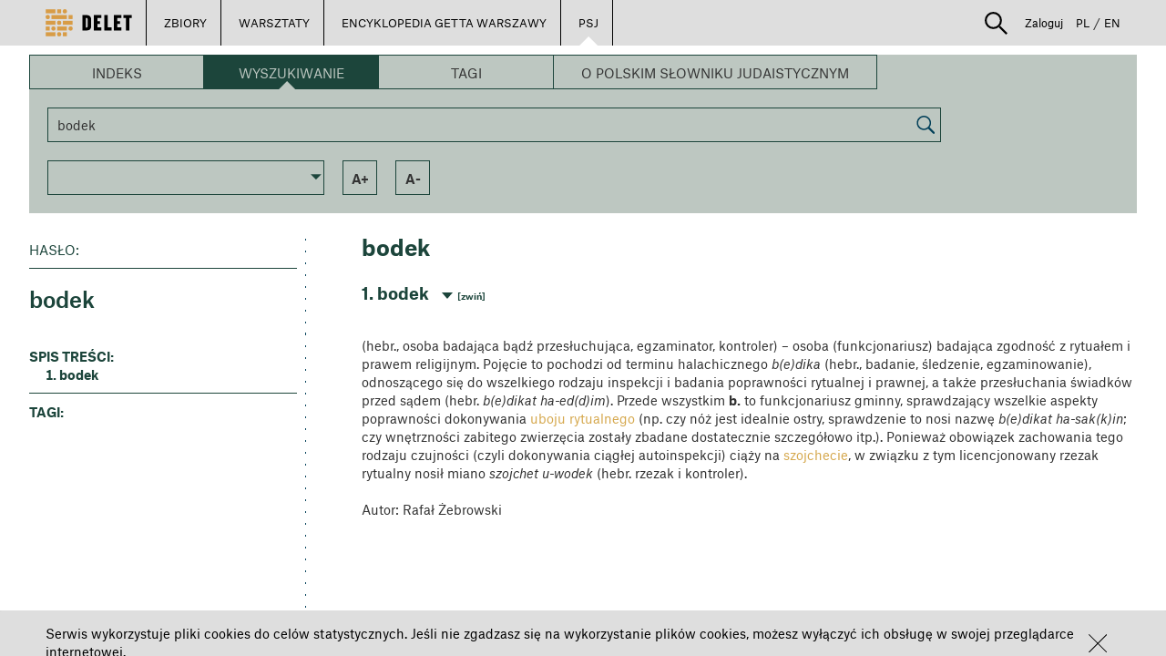

--- FILE ---
content_type: text/css
request_url: https://delet.jhi.pl/css/style.css
body_size: 57566
content:

html, body, button, select, textarea, input {
    font-family: "Atlas Grotesk Web";
}

html, body {
    font-style: normal;
    font-stretch: normal;
    height: 100%;
    background-color: white;
}

a, a:hover, a:focus, a:visited {
    color: #d6a94f;
}

a.btn {
    color: black;
}

div[class*="col-"]{
    padding:0px;
}
[ng\:cloak], [ng-cloak], [data-ng-cloak], [x-ng-cloak], .ng-cloak, .x-ng-cloak {
    display: none !important;
}

.form-control, .form-control:focus {
    border-radius: 0;
    border-color: inherit;
    -webkit-box-shadow: none;
    box-shadow: none;
}

.md-open-menu-container.md-active {
    transform: scale(1, 1) !important;
}

#container{
    margin-left:40px;
    margin-right:40px;
    margin-top: 30px;
}

#container.no-top-margin {
    margin-top: 0;
}

.float-right {
    float: right;
}

.margin-bottom-40 {
    margin-bottom: 40px;
}

/*VIEWER*/

.wrapper{
    display: -webkit-box;      /* OLD - iOS 6-, Safari 3.1-6 */
    display: -moz-box;         /* OLD - Firefox 19- (buggy but mostly works) */
    display: -ms-flexbox;      /* TWEENER - IE 10 */
    display: -webkit-flex;     /* NEW - Chrome */
    display: flex;
    flex-flow: column;
    height: 100%;
    overflow-y: auto;

}

#library-viewer-container {
    position: relative;
    padding-left:50px;
    padding-right:50px;
    flex: 1;
    background:#000000;
    /*height:100%;*/ 
}

#library-viewer-container .delet-viewer {
    position:static;
}

#library-viewer-container .delet-viewer > .viewer-content{
    padding-top: 50px;
    padding-bottom: 1px;
    position:absolute;
    height: 100%;
    width: 100%;
    top:0;
    left:0;
    z-index:0;
}

#library-viewer-container .delet-viewer>.viewer-gui {
    position: relative;
}

#library-viewer-container>.viewer-gui .viewer-main-navigator {
    pointer-events: auto;
}

#library-viewer-container>.viewer-gui .viewer-main-navigator .black-spacer {
    height:10px;
    background: #000000;
}
#library-viewer-container>.viewer-gui .viewer-main-navigator .row{
    /*border: 1px solid white;*/
    width:100%;
    border-collapse: collapse;
    /*display: table;*/
    /*padding-top:20px;*/
    height:40px;
    background: #000000;
}
#library-viewer-container>.viewer-gui .viewer-main-navigator .row div.cell a,
#library-viewer-container>.viewer-gui .viewer-main-navigator .row div.cell a:hover,
#library-viewer-container>.viewer-gui .viewer-main-navigator .row div.cell a:visited,
#library-viewer-container>.viewer-gui .viewer-main-navigator .row div.cell a:active
{
    color: #ffffff;

}
#library-viewer-container>.viewer-gui .viewer-main-navigator .row div.cell {
    border-bottom: 1px solid white;
    border-left: 1px solid white;
    border-right: 1px solid white;
    /*vertical-align: middle;*/
    /*display: table-cell;*/
    font-family: "Atlas Grotesk Web";
    color:#ffffff;
    font-size:18px;
    height: 40px;
    padding-left:12px;
    padding-right:12px;
}

#library-viewer-container > .viewer-gui .viewer-main-navigator .align-center {
    vertical-align: middle;
    height: 100%;
}

#library-viewer-container>.viewer-gui .viewer-main-navigator .row div.cell input {
    color: black;
}

#library-viewer-container>.viewer-gui .viewer-main-navigator .row div.cell:nth-child(1){
    overflow: hidden;
    text-overflow: ellipsis;
    white-space: nowrap;
    width:1px;

    font-weight:600;

}

#library-viewer-container>.viewer-gui .viewer-main-navigator .row div.cell:nth-child(2){
    width: 100%;
    overflow: hidden;
    text-overflow: ellipsis;
    white-space: nowrap;
}

#library-viewer-container>.viewer-gui .viewer-main-navigator .row div.cell:nth-child(3){
    width:200px;
    text-align: center;
    overflow: hidden;
    text-overflow: ellipsis;
    white-space: nowrap;
    width: 1px;
}

#library-viewer-container>.viewer-gui .viewer-main-navigator .row div.cell:nth-child(3) label{
    display: inline;
}

#library-viewer-container>.viewer-gui .viewer-main-navigator .row div.cell:nth-child(4){
    width:200px;
    text-align: center;
    overflow: hidden;
    text-overflow: ellipsis;
    white-space: nowrap;
    width: 1px;
}

#library-viewer-container>.viewer-gui .viewer-main-navigator .row div.cell:nth-child(4) md-icon{
    width: 36px;
    height: auto;
}

#library-viewer-container>.viewer-gui .viewer-main-navigator .row div.cell:nth-child(5){
    border: 0px solid white;
}

#library-viewer-container>.viewer-gui .viewer-main-navigator .row div.cell:nth-child(5) span{
    cursor:pointer;
}

#library-viewer-container>.viewer-gui .viewer-main-navigator .row div{
    /*display: inline-flex;*/
}

#library-viewer-container > .viewer-gui > .viewer-main-navigator > .row > div > md-icon:nth-child(4) {
    margin-top: 4px;
}

#library-viewer-container > .viewer-gui > .viewer-main-navigator > .row > div:nth-child(4) > a > md-icon {
    margin-top: -4px;
}

#library-viewer-container > .viewer-gui > .viewer-main-navigator > .row > div > md-icon {
    margin-top: 4px;
}

#library-viewer-container>.viewer-gui{
    overflow: hidden;
    position:absolute;
    height: 100%;
    width: calc(100% - 100px);
    top:0;
    left:0;
    margin-left: 50px;
    margin-right: 50px;
    z-index: 2;
    pointer-events:none;
    -webkit-user-select: none; /* Chrome/Safari */
    -moz-user-select: none; /* Firefox */
    -ms-user-select: none; /* IE10+ */

    /* Rules below not implemented in browsers yet */
    -o-user-select: none;
    user-select: none;
}

.inline {
    position:relative;
    display: inline-block;
}

/*#library-viewer-container .glyphicon.pointer.arrow-disabled {
    color: #afafaf;
    cursor: default;
}*/

md-icon.arrow-disabled {
    visibility: hidden;
    cursor: default;
}

#library-viewer-container .delet-viewer > .viewer-gui > .floating-box {
    margin-top: 80px;
    margin-left: 40px;
    margin-bottom: 80px;
}

#library-viewer-container>.viewer-gui .viewer-bottom-navigator {

    position: absolute;
    bottom:-160px;
    width:100%;
    /*overflow: hidden;*/
    padding-left:30px;
    padding-right:30px;
    pointer-events: auto;
    background: #000;
    height:160px;
    border-top: 1px solid white;
    border-bottom: 0px solid black;
    /*border-left: 1px solid white;*/
    /*border-right: 1px solid white;*/
    -webkit-transition: transform 1s;
    -moz-transition: transform 1s;
    -ms-transition: transform 1s;
    -o-transition: transform 1s;
    transition: transform 1s;
}


#library-viewer-container>.viewer-gui .viewer-large-navigator {
    width:100%;
    position: absolute;
    top: 200px;
    padding-left:30px;
    padding-right:30px;
    pointer-events: auto;
    background: #000;
    /*border-left: 1px solid white;*/
    /*border-right: 1px solid white;*/
    -webkit-transition: transform 1s;
    -moz-transition: transform 1s;
    -ms-transition: transform 1s;
    -o-transition: transform 1s;
    transition: transform 1s;
}

#library-viewer-container>.viewer-gui .viewer-bottom-navigator.enabled,
#library-viewer-container>.viewer-gui .viewer-large-navigator.enabled {
    -ms-transform: translateY(-160px); /* IE 9 */
    -webkit-transform: translateY(-160px); /* Safari */
    transform: translateY(-160px);
}

#library-viewer-container>.viewer-gui .viewer-bottom-navigator .viewer-bottom-navigator-control img {
    -webkit-transition: transform 1s;
    -moz-transition: transform 1s;
    -ms-transition: transform 1s;
    -o-transition: transform 1s;
    transition: transform 1s;
}

#library-viewer-container>.viewer-gui .viewer-bottom-navigator.enabled .viewer-bottom-navigator-control img {
    -ms-transform: rotate(180deg); /* IE 9 */
    -webkit-transform: rotate(180deg); /* Safari */
    transform: rotate(180deg);

}


#library-viewer-container>.viewer-gui .viewer-bottom-navigator .page-item,
#library-viewer-container>.viewer-gui .viewer-large-navigator .page-item {
    /*width: 250px !important;*/
    height:160px;
    text-align: center;
    color: #ffffff;
    /*padding-left: 30px;*/
    /*padding-right: 30px;*/
    overflow: hidden;
}

#library-viewer-container>.viewer-gui .viewer-large-navigator .page-item {
    height:525px;
    border: 2px solid black;
}

#library-viewer-container>.viewer-gui .viewer-bottom-navigator .page-item-active,
#library-viewer-container>.viewer-gui .viewer-large-navigator .page-item-active {
    background: rgb(14, 14, 14);
}

#library-viewer-container>.viewer-gui .viewer-large-navigator .page-item-active {
    border: 2px solid white;
}


/*#library-viewer-container>.viewer-gui .viewer-bottom-navigator .page-item-small {*/
/*width: 250px !important;*/
/*}*/
/*#library-viewer-container>.viewer-gui .viewer-bottom-navigator .page-item-small:first-child {*/
/*margin-left:25%;*/
/*}*/
/*#library-viewer-container>.viewer-gui .viewer-bottom-navigator .page-item-small:last-child {*/
/*margin-right:25%;*/
/*}*/

#library-viewer-container>.viewer-gui .viewer-bottom-navigator .page-item img,
#library-viewer-container>.viewer-gui .viewer-large-navigator .page-item img {
    height: 140px;
    display: block;
    margin-left: auto;
    margin-right: auto;

    padding: 5px 20px;
}

#library-viewer-container>.viewer-gui .viewer-large-navigator .page-item img {
    height: 500px;
}

#library-viewer-container>.viewer-gui .viewer-bottom-navigator .page-item div {
    display: inline-block;
    position: relative;
}

#library-viewer-container>.viewer-gui .viewer-bottom-navigator .page-item img {
    display: inline;
    height: 104px;
    margin-top: 18px;
    margin-bottom: 3px;
    padding: 2px;
}

#library-viewer-container>.viewer-gui .viewer-bottom-navigator .page-item.page-item-active img.page-item-active {
    padding: 0px;
    border: 2px solid white;
}

#library-viewer-container>.viewer-gui .viewer-bottom-navigator .page-item img.page-item-note {
    display: block;
    height: auto;
    width: auto;
    padding: 0px;
    margin: 0px;
    position: absolute;
    top: 13px;
    right: 10px;
}

#library-viewer-container>.viewer-gui .viewer-bottom-navigator .viewer-bottom-navigator-control{
    position: absolute;
    width: 50px;
    height:20px;
    left: calc(50% - 25px);
    top: -20px;
    background: black;
    border-top: 1px solid white;
    border-left: 1px solid white;
    border-right: 1px solid white;
    border-bottom: 1px solid black;
    text-align: center;
    color:white;
}


.slick-custom-prev, .slick-custom-next {
    font-size: 25px;
    /*line-height: 0;*/
    color:white;
    position: absolute;
    top: 50%;
    display: block;
    /*width: 20px;*/
    /*height: 20px;*/
    padding: 0;
    -webkit-transform: translate(0, -100%);
    -ms-transform: translate(0, -100%);
    transform: translate(0, -100%);
    cursor: pointer;
    /*color: transparent;*/
    border: none;
    outline: none;
    background: transparent;
}
.slick-custom-next {
    right:-25px;
}

.slick-custom-prev {
    left:-25px;
}
.slick-custom-next.slick-disabled, .slick-custom-prev.slick-disabled{
    visibility: hidden;
    color: #afafaf;
    cursor: default;
}

.slick-custom-prev img,
.slick-custom-next img
{
    height: 30px;
}

#library-viewer-container>.viewer-gui .viewer-buttons {
    margin-top: 30px;
    margin-right: 28px;
    width:50px;
    pointer-events: auto;

}
#library-viewer-container>.viewer-gui .viewer-buttons>button{
    display: block;
    margin-bottom: 12px;
    width: 30px;
    height: 30px;
    font-size: 8pt;
    font-weight: bold;
    color: white;
    float:left;
    border: 1px solid white;
    background: black;

}

#library-viewer-container>.viewer-gui .viewer-buttons>button:hover {
    color: black;
    background: white;
}

#library-viewer-container>.viewer-gui .viewer-buttons label:hover {
    color: black;
    background: white;
}

#library-viewer-container>.viewer-gui .viewer-buttons button:focus{ outline:none     }

#library-viewer-container>.viewer-gui .viewer-buttons .tool-panel-button {
    widht: 30px;
    height:  30px;
    padding: 0px;
    margin-bottom: 12px;
}

#library-viewer-container>.viewer-gui .viewer-buttons .tool-panel-button.activated line,
#library-viewer-container>.viewer-gui .viewer-buttons .tool-panel-button.activated rect,
#library-viewer-container>.viewer-gui .viewer-buttons .tool-panel-button.activated polyline,
#library-viewer-container>.viewer-gui .viewer-buttons .tool-panel-button.activated {
    stroke: black;
    background: white;
}

#library-viewer-container>.viewer-gui .viewer-buttons .tool-panel-button.activated rect.outline {
    stroke: white;
}

#library-viewer-container>.viewer-metadata-controls-container {
    position: absolute;
    right: 0px;
    top: 100px;
    width: 0px;
    height: 0px;
    overflow: visible;
    z-index: 100;
}

#library-viewer-container>.viewer-metadata-controls-container>.viewer-metadata-controls {
    width: 570px;
    height: 0;
    background: #ffffff;
    color: black;
    z-index: 10;

}

#library-viewer-container>.viewer-metadata-controls-container>.viewer-metadata-controls {
    /*display: inline-block;*/
    transform-origin: top left;
    -webkit-transform: rotate(90deg);
    -moz-transform: rotate(90deg);
    -ms-transform: rotate(90deg);
    -o-transform: rotate(90deg);
    transform: rotate(90deg);
}

#library-viewer-container>.viewer-metadata-controls-container>.viewer-metadata-controls button {
    background: white;
    height:30px;
    font-size: 20px;
    margin-right: 12px;
    padding:0 20px;
    border:none;
}

#library-viewer-container>.viewer-metadata-controls-container>.viewer-metadata-controls>.add-note {
    width: 30px;
    margin: 0;
    padding: 0;
    position: relative;
    right: 14px;
}

#library-viewer-container>.viewer-gui .viewer-metadata-box {
    padding:30px;
    pointer-events: auto;
    position: absolute;
    right: 0;
    top: 80px;
    width:500px;
    height: calc(100% - 300px);
    background: #ffffff;
    z-index: 11;
}

#library-viewer-container>.viewer-gui .viewer-metadata-box h2 {
    display: inline-block;
    margin-left: 12px;
    cursor:pointer;
    padding-bottom: 5px;
    font-size: 18px;
    font-weight: 400;
}

#library-viewer-container>.viewer-gui .viewer-metadata-box h2.active {
    border-bottom: 2px solid black;
    cursor: default;
}

#library-viewer-container>.viewer-gui .viewer-metadata-box {
    font-size: 20px;
}

#library-viewer-container>.viewer-gui .viewer-metadata-box span.bold {
    font-weight: bold;
}

#library-viewer-container>.viewer-gui .viewer-metadata-box .metadata-box-content {
    overflow-y: auto;
    height: calc(100% - 80px);
}

#library-viewer-container>.viewer-gui .viewer-metadata-box .metadata-box-menu {
    margin-bottom: 20px;
}

#library-viewer-container>.viewer-gui .viewer-metadata-box .metadata {
    margin-left: 12px;
}

#library-viewer-container>.viewer-gui .viewer-metadata-box .text {
    -webkit-user-select: text;
    -moz-user-select: text;
    -ms-user-select: text;
    -o-user-select: text;
    user-select: text;
}

.rotate180 {
    -webkit-transform: rotate(180deg);
    -moz-transform: rotate(180deg);
    -ms-transform: rotate(180deg);
    -o-transform: rotate(180deg);
    transform: rotate(180deg);
}

.notes-box {
    height: 100%;
}

.notes-box .table-responsive {
    max-height: calc(100% - 55px);
}

.notes-tool {
    font-size: 16px;
    margin-top: 20px;
}

.notes-tool button{
    display: inline-block;
    width: 34px;
    height: 34px;
    padding: 0;
    border: 2px solid black;
    color: black;
    background: white;
    margin-right: 10px;
}

.notes-tool button:hover {
    color: white;
    background: black;
}

.notes-tool button md-icon {
    width: 30px;
    height: 30px;
}

.notes-tool button line,
.notes-tool button polygon,
.notes-tool button polyline,
.notes-tool button rect
{
    stroke: black;
}

.notes-tool button:hover line,
.notes-tool button:hover polygon,
.notes-tool button:hover polyline,
.notes-tool button:hover rect
{
    stroke: white;
}

.notes-tool button rect.outline,
.notes-tool button:hover rect.outline
{
    stroke: none;
}

/*#library-viewer-container .delet-viewer>.viewer-content {*/
    /*position:absolute;*/
    /*height: 100%;*/
    /*width: 100%;*/
    /*top:0;*/
    /*left:0;*/
    /*z-index:0;*/
    /*padding-top: 50px;*/
    /*padding-bottom: 1px;*/

    /*!*max-height: 100%;*!*/
/*}*/


.faq hr{
    height: 2px;
    background-color: #eee;
}
.faq {
    font-size: 15px;
    margin: 0px 10px;

}
.faq p{
    /*padding-right: 25%;*/
    font-weight: normal;
}

.faq h2{
    padding-bottom: 10px;
    font-size: 15px;
    font-weight: normal;
}

.faq h1{
    margin-top: 10px;
    margin-bottom: 40px;
    font-size: 30px;
    font-style: normal;
    font-weight: normal;
}

.faq div ul {
    position: relative;
    padding-bottom: 20px;
    width: 100%;
    border-top-style: solid;
    border-bottom-style: solid;
    border-width: 3px;
    border-color: #eee;
    list-style-type: decimal;
}

.faq div ul li {
    padding-top: 20px;
}

 /*ABOUT PROJECT */

.about-project-text {
    font-size: 15px;
    margin: 0px 10px;
}

.about-project-text hr{
    height: 2px;
    background-color: #eee;
}

.about-project-text h1{
    margin-top: 10px;
    margin-bottom: 40px;
    font-size: 30px;
    font-style: normal;
    font-weight: normal;
}

.about-project-text h2{
    padding-bottom: 10px;
    font-size: 15px;
    font-weight: normal;
}

.about-project-text h3 {
    font-size: 15px;
    font-weight: normal;
}

.about-project-text h4 {
    font-size: 10px;
    font-weight: normal;
}

.about-project-text h5 {
    font-size: 8px;
    font-weight: normal;
}

.about-project-text h6 {
    font-size: 8px;
    font-weight: normal;
}

.about-project-text p{
    font-size: 15px;
    font-weight: normal;
}

.about-project{
    padding: 60px 10% 60px 60px;
    position:relative;
    font-size: 15px;
    line-height: 20px;
    background:#ffffff;
    border:solid 1px #b8b8b8;
}

.about-project .inner-content {
    height: 80%;
    overflow-y: hidden;
}

.about-project h1 {
    font-size:36px;
    font-weight: 600;
    margin-bottom:30px;
}
.about-project a.read-more {
    position:absolute;
    bottom:60px;
}

/*.about-project-text div:nth-child(1){*/

    /*padding-right:50px;*/
/*}*/

.about-project-text div.about-project-placeholder {
    position: relative;
    padding-bottom: 100%;
    width: 100%;
    border-top-style: solid;
    border-bottom-style: solid;
    border-width: 3px;
    border-color: #eee;
}

.about-project-text div.about-project-logo {
    position: absolute;
    top: 0;
    right: 0;
    left: 0;
    bottom: 0;
    padding: 5%;
}

.about-project-text div.about-project-logo a{
    display: block;
    width: 100%;
    height: 100%;
}

.about-project-text div.row.about-project-main {
    padding-right: 30px;
}

.about-project-text div.row.about-project-main div.about-project-main {
    padding-top: 30px;
    border-top-style: solid;
    border-width: 3px;
    border-color: #eee;
}

.about-project-text div.about-project-partner {
    padding-right: 30px;
}

.about-project-text div.about-project-partner-text {
    margin-top: 60px;
    margin-bottom: 60px;
}

/*MAIN PAGE STYLES*/

.main-page-item {
    padding: 60px 10% 60px 60px;
    position:relative;
    background:#ffffff;
    border:solid 1px #b8b8b8;
    font-size: 15px;
}

#container.main-page-item {
    padding: 10px 10px;
    border: 0;
}

.main-page-item h1 {
    font-size:30px;
    line-height: 26px;
    font-weight: normal;
}
.main-page-item h2 {
    font-size:25px;
    line-height: 24px;
    font-weight: normal;
}
.main-page-item h3 {
    font-size:20px;
    line-height: 22px;
    font-weight: normal;
}
.main-page-item h4 {
    font-size:15px;
    line-height: 20px;
    font-weight: normal;
}
.main-page-item h5 {
    font-size:10px;
    line-height: 18px;
    font-weight: normal;
}
.main-page-item h6 {
    font-size:8px;
    line-height: 15px;
    font-weight: normal;
}
.main-page-item p {
    font-size:15px;
    line-height: 20px;
    font-weight: normal;
}

.main-page-item .inner-content {
    height: 80%;
    overflow-y: hidden;
}

.main-page-item a.read-more {
    position:absolute;
    bottom:60px;
}

.text-square .inner-content {
    height: 90%;
}

.text-square.small .main-page-item {
    padding: 20px;
}

.text-square .title {
    height: 15%;
    margin-top: 0px;
}

.text-square.small .title {
    line-height: 20px;
    font-size: 20px;
}

.text-square .image {
    height: 40%;
    max-width: 100%;
    margin-top: 10px;
    margin-bottom: 10px;
}

.text-square img {
    height: 100%;
    max-width: 100%;
    display: block;
    margin: 0 auto;
}

.text-square .text {
}

.text-square .without-image .text {
    height: 80%;
}

.text-square.small .read-more {
    bottom: 20px;
}

.text-square .with-image .text {
    height: 35%;
}

.row{
    margin-right: 0;
    margin-left: 0;
}


.box-container div[class*="col-"] {
    position:relative;
    padding:10px;

}
.box-container div[class*="col-"]:before  {
    content:     "";
    /*background: #ffffff;*/
    display:     block;
    /*margin-left:20px;*/
    /*margin-bottom:20px;*/
    padding-top: 100%; /* initial ratio of 1:1*/
}

.box-container div[class*="col-"] .item {
    position: absolute;
    top:      10px;
    left:     10px;
    bottom:   10px;
    right:    10px;
    border:solid 1px #b8b8b8;
}

.box-container div[class*="col-"] .item.no-border {
    border: none;
}

/*LIBRARY SQUARE*/

.box-container .item-container md-menu{
    position:absolute;
    /*overflow: hidden;*/
    bottom:5%;
    left:5%;
    z-index:10;
}

@media (max-width: 959px) {
    md-menu-content {
        max-width: 112px; }
    md-menu-content[width="3"] {
        max-width: 168px; }
    md-menu-content[width="4"] {
        max-width: 224px; }
    md-menu-content[width="5"] {
        max-width: 280px; }
    md-menu-content[width="6"] {
        max-width: 336px; }
    md-menu-content[width="7"] {
        max-width: 392px; } }

@media (min-width: 960px) {
    md-menu-content {
        max-width: 96px; }
    md-menu-content[width="3"] {
        max-width: 192px; }
    md-menu-content[width="4"] {
        max-width: 256px; }
    md-menu-content[width="5"] {
        max-width: 320px; }
    md-menu-content[width="6"] {
        max-width: 384px; }
    md-menu-content[width="7"] {
        max-width: 448px; } }

.box-container, .search-lessons-container {
    height: 100%;
}

.box-container .item{
    position:relative;
    overflow: hidden;
}

.box-container .lib-thumbnail {
    height:100%;
    /*border:solid 1px #b8b8b8;*/
}

.box-container .lib-thumbnail img{
    width:100%;
    height:100%;
    background-color:#ffffff;
    background-image: url('../images/preloader-arche.gif');
    background-position: center;
    background-repeat: no-repeat;
}

.box-container .item-info {
    position: absolute;
    top:0;
    left:0;
    width:100%;
    height:100%;
    background-color: #ffffff;
    /*border:solid 1px #b8b8b8;*/
    transform: translateY(100%);
    -webkit-transition: all 0.3s ease-out;
    -moz-transition: all 0.3s ease-out;
    -o-transition: all 0.3s ease-out;
    transition: all 0.3s ease-out;
}

.box-container .collection-item-info {
    transform: none;
    transition: none;
}

.box-container .collection-item-info.public {
    opacity: 0.5;
}
.box-container.lesson-item.public {
    opacity: 0.5;
}

.box-container .item-info.collection-item-info img.plus {
    position: absolute;
    width: 40%;
    margin: auto;
    top: 0;
    bottom: 0;
    left: 0;
    right: 0;
}

.collection-item-info .collection-button {
    background-color: #FFE9C6;
}

.collection-button-container {
    position: absolute;
    bottom: 20px;
    right: 20px;
}

#container.collections-container {
    position: relative;
    height: calc(100% - 50px);
}

.h-100 {
    height: 100%;
}

.md-button.collection-select-button {
    width: 100%;
    padding: 10px;
    margin: auto;
}

.collection-panel {
    position: relative;
    top: 43px;
    width: 0;
    height: 0;
}

.box-container .lesson-info {
    height: 100%;
}

.box-container .lesson-info-content-small {
    padding: 20px;
}

.box-container .lesson-info > div {
    height: 50%
}

.box-container .lesson-info p,
.box-container .lesson-info h1,
.box-container .item-info p,
.box-container .item-info h1,
.box-container .item-info a:visited,
.box-container .item-info a:hover,
.box-container .item-info a:active
{
    color:black;
}

.box-container .lesson-info .title {
    overflow: hidden;
    margin-top: 10px;
}

.box-container .lesson-info .item-info-content-big .title.one-line-homepage {
    height: 60px;
    white-space: nowrap;
    text-overflow: ellipsis;
}

.box-container .lesson-info .item-info-content-small .title.one-line-homepage {
    height: 30px;
    white-space: nowrap;
    text-overflow: ellipsis;
}

.box-container .lesson-info .item-info-content-big .title.two-lines-homepage {
    height: 90px;
    /*width: 80%;*/
}

.box-container .lesson-info .item-info-content-small .title.two-lines-homepage {
    height: 60px;
    /*width: 90%;*/
}

.box-container .lesson-info .item-info-content-big .title.three-lines-homepage {
    height: 130px;
    /*width: 90%;*/
}

.box-container .lesson-info .item-info-content-small .title.three-lines-homepage {
    height: 90px;
    /*width: 90%;*/
}

.box-container .lesson-info .creator {
    overflow: hidden;
    margin-top: 10px;
}

.box-container .lesson-info .item-info-content-big .creator {
    height: 60px;
}

/*.box-container .lesson-info .item-info-content-small .creator {*/
/*height: 50px;*/
/*}*/

.lesson-template .lesson-info .lesson-type {
    margin-top: 30px;
    text-transform: uppercase;
    text-space: 2px;
    font-size: 15px;
    width: 70%;
}

.lesson-template .lesson-info .title {
    /*height: 50px;*/
    overflow: hidden;
    margin-top: 30px;
    /*white-space: nowrap;*/
    /*text-overflow: ellipsis;*/
    width: 90%;

}

.lesson-template .lesson-info .title.one-line {
    height: 30px;
    /*white-space: nowrap;*/
    /*text-overflow: ellipsis;*/
}

.lesson-template .lesson-info .title.two-lines {
    height: 60px;
}

.lesson-template .lesson-info .title.three-lines {
    height: 90px;
}

.lesson-template .lesson-info p.creator {
    overflow: hidden;
    margin-top: 10px;
    white-space: nowrap;
    text-overflow: ellipsis;
    width: 90%;
}

.lesson-template .lesson-info p.creator-email {
    position: absolute;
    bottom: 0px;
}

.box-container .item-info-content-big p{
    margin-top:60px;
    margin-left:60px;
    margin-right: 60px;
    font-size: 30px;
}

.box-container .item-info-content-small p{

    /*margin-top:20px;*/
    margin-left:20px;
    font-size: 15px;
}

.box-container .item-info-content-small p.title {
    font-size: 20px;
}

.box-container .lesson-info .item-info-content-big .thumb-container{
position:absolute;
    bottom:1px;
    margin-left: 60px;
    margin-right: 60px;
    margin-bottom:60px;
}

.box-container .collection-content-small {
    font-size:15px;
}

.box-container .collection-content-small .collection-desc {
    overflow-y: auto;
}

.box-container .collection-content-small h1 {
    font-size:25px;
    font-weight: bold;
}

.box-container .collection-content-small h2 {
    font-size:25px;
    font-weight: normal;
}

.box-container .lesson-info .item-info-content-small .thumb-container{
    position:absolute;
    bottom:1px;
    padding: 20px;
}

.box-container .lesson-info .item-info-content-big .thumb-container {
    padding: 60px;
    margin-bottom: 0px;
}

.box-container .lesson-info div.circle-thumb {
    position: relative;
}

.box-container .lesson-info div.circle-thumb.plus {
    border-radius: 50%;
    background-color: #DEDEDE;
}

.box-container .lesson-info .circle-thumb img.plus{
    width:40%;
}

.box-container .lesson-info .circle-thumb img{
    border-radius: 50%;
    background-color: #DEDEDE;
    width: 100%;
    height: 100%;
    position: absolute;
    margin: auto;
    top: 0;
    left: 0;
    right: 0;
    bottom: 0;
}

.box-container .item-info .item-info-content-big p{
    margin:60px;
    overflow: hidden;
}

.box-container .item-info .item-info-content-small p{
    margin:20px;
    overflow: hidden;
}

.box-container .item-info-content-small{
    font-size:10px;
}

.box-container .item-info-content-small h1 {
    margin-top:15px;
    margin-left:15px;
    margin-right: 15px;
    margin-bottom: 0;
    font-size: 20px;
    font-weight: normal;
    overflow: hidden;
    padding: 5px;
}

.box-container .item-info-content-big h1 {
    margin-top: 60px;
    margin-left: 60px;
    margin-right: 60px;
    margin-bottom: 0;
    overflow: hidden;
}

.lesson-info .item-info-content-big h1.type {
    text-transform: uppercase;
    font-family: "Atlas Grotesk Web";
    font-style: normal;
    letter-spacing: 2px;
    margin-bottom: 30px;
    font-size: 20px;
    font-weight: normal;
}

.lesson-info .item-info-content-small h1.type {
    text-transform: uppercase;
    letter-spacing: 2px;
    font-style: normal;
    font-weight: normal;

    font-size: 15px;
}

.lesson-info .item-info-content-big p.creator {
    position: absolute;
    bottom: 40%;
    font-size: 20px;
}

.lesson-info .item-info-content-small p.creator {
    position: absolute;
    bottom: 35%;
}

.box-container .collection-item-info.main .item-info-content-big {
    height: 100%;
    padding-top: 60px;
    padding-bottom: 60px;
}

.box-container .collection-item-info.main .item-info-content-small {
    height: 100%;
    padding-top: 20px;
    padding-bottom: 20px;
}

.box-container .collection-item-info.main .item-info-content-big h1,
.box-container .collection-item-info.main .item-info-content-small h1{
    padding-top: 0;
    margin-top: 0;
}

.box-container .collection-item-info.main .item-info-content-big p,
.box-container .collection-item-info.main .item-info-content-small p{
    margin-bottom: 0;
}

.box-container .item:hover .item-info {
    transform: translateY(0px);
}

.box-container .lesson-item {
    position:absolute;
    top:10px;
    left:10px;
    right:10px;
    bottom:10px;
    /*border: 1px solid #b8b8b8;*/
    background: #FFE9C6;
    overflow:hidden;
}

.lesson .box-container .lesson-item {
    position:absolute;
    top: 0;
    left: 0;
    right: 0;
    bottom: 0;
    /*border: 1px solid #b8b8b8;*/
    background: #FFE9C6;
}

.lesson.item-container.col-md-6 {
    padding:10px;
}

.lesson.item-container.col-lg-6 {
    padding: 10px;
}

.box-container.lesson-item .lesson-thumbnail img{
    width: 100%;
    height: 100%;
    position: absolute;
    margin: auto;
    top: 0;
    bottom: 0;
    left: 0;
    right: 0;
}

.box-container.lesson-item .lesson-thumbnail img.plus{
    width: 40%;
}

.box-container.lesson-item .lesson-thumbnail img.admin_mark{
    width: 40%;
    height: auto;
    z-index: 1;
    margin: 0px;
    position: absolute;
    left: -1px;
    bottom: 10%;
    top: auto;
    right: auto;
    background: white;
    padding: 5px 10px;
}


.box-container.lesson-item .lesson-thumbnail.not-loaded,
.box-container.lesson-item .lesson-thumbnail.not-loaded:before {
    background-color: #DEDEDE;
}

.lesson-button-container {
    position: absolute;
    top: 20px;
    right: 20px;
}

/* FOOTER*/

.footer {
    background: #ffffff;
    min-height: 50px;
    height: 50px;
    border-top: 1px solid #000000;
    margin-top: 0;
    margin-right: 50px;
    margin-left: 50px;
    padding-top: 15px;
}

.repeater .footer {
    margin-right: 10px;
    margin-left: 10px;
}

.footer a {
    color: #000000;
    padding-left:20px;
}

.footer ul li {
    display:inline-block;

}

.footer ul li, .black-navigator ul li a, .footer ul {
    height:100%;
    margin-bottom:0;
}

.footer ul li a {
    display: flex;
    align-items: center;
}


/* BLACK NAVIGATION*/

.black-navigator {
    background: #000000;
    min-height: 40px;
    height: 40px;

}

.black-navigator a {
    color: #ffffff;
    padding-left: 20px;

    font-weight: 600;
}

.black-navigator ul {
    margin-right: 60px;

}

.black-navigator ul li {
    display: inline-block;

}

.black-navigator ul li, .black-navigator ul li a, .black-navigator ul {
    height: 100%;
    margin-bottom: 0;

}

.black-navigator ul li a {
    display: flex;
    align-items: center;
}


/*MAIN NAVIGATION*/

.main-navigator{
    background: #DEDEDE;
    height:50px;
    min-height:50px;
    padding-right:50px;
    position: relative;
}
.main-navigator a{
    color:#000000;
    font-size:15px;
}

.main-navigator .user-panel a{
    padding-left:10px;
    padding-right:10px;
}

.main-navigator .user-panel a.lang{
    padding: 0;
}

.main-navigator .user-panel a.lang.active{
    font-weight: bold;
}

.main-navigator ul{
    margin-left:0;
    padding-left:0;

}
.main-navigator ul.main-buttons li{
    position:relative;
    vertical-align:top;
    display:inline-flex;
    border-right: 1px solid #000000;
}

.main-navigator ul.user-panel li a:hover{
    text-decoration: none;
    cursor:pointer;
}
.main-navigator ul.user-panel li{
    position:relative;
    vertical-align:top;
    display:inline-flex;
    /*border-right: 1px solid #000000;*/
}

.main-navigator .logo {
    font-weight: 600;
    font-size:36px;

}
.main-navigator ul li ,.main-navigator ul li a, .main-navigator ul{
    height:100%;
    margin-bottom:0;

}
.main-navigator ul li a,
.main-navigator ul li span{
    display: flex;
    align-items: center;
    cursor:pointer;
}

.main-navigator ul li.active:after {
    content: '';
    position: absolute;
    bottom: 0;
    left: 50%;
    margin-left: -10px;
    width: 0;
    height: 0;
    pointer-events: none;
}

.main-navigator ul.black-arrow li.active:after {
    border-bottom: solid 10px #000;
    border-left: solid 10px transparent;
    border-right: solid 10px transparent;
}
.main-navigator ul.white-arrow li.active:after {
    border-bottom: solid 10px #fff;
    border-left: solid 10px transparent;
    border-right: solid 10px transparent;
}

.main-navigator .search-box li{
    list-style: none;
}
.main-navigator .search-box .search-container{
    height: 50px;
    /*width:30px;*/
    display:table-cell;
    vertical-align: middle;
    overflow:hidden;
    white-space: nowrap;
}

.main-navigator .search-box .search-container img{
    height: 25px;
    cursor:pointer;
    outline: none;
    bottom: 2px;
}

.main-navigator .search-box .search-container div{
    display: inline-block;
    vertical-align: middle;
}


.main-navigator .search-box .search-container .search-expander{
    background: #DEDEDE;
    overflow:hidden;
    -webkit-transition: width 0.4s;
    -moz-transition: width 0.4s;
    -ms-transition: width 0.4s;
    -o-transition: width 0.4s;
    transition: width 0.4s;
    width: 434px;
    padding: 10px 0;
}

.main-navigator .search-box .search-container .search-expander.search-hidden{
    width: 30px;
}

.main-navigator .search-box .search-container .search-expander .input-group {
    padding: 0px;
    height: 30px;
    bottom: 2px;
    overflow:hidden;
}

.main-navigator .search-box .search-container .search-expander input{
    margin-left:10px;
    margin-right: 0px;
    padding: 0px 5px 0px 3px;
    height:30px;
    width:190px;
    border: none;

}
.main-navigator .search-box .search-container .search-expander button{
    height:30px;
    width:80px;
    padding:0px;
    background: #666666;
    color:white;
    border:none;
}

.main-navigator ul li a.logo img {
    /*width:100px;*/
    height: 30px;
}

.main-navigator .search-box .search-container .search-expander .divider{
    position:absolute;
    left:200px;
    top:10%;
    bottom:10%;
    border-left:1px solid #DEDEDE;
    z-index: 3;
}

.main-navigator .search-box .search-container .search-expander .search-dropdown {
    /*font-size: 16px;*/
    background: #FFFFFF;
    color: #000000;
    width:120px;
    padding: 0px 0px 0px 5px;
}

.main-navigator .search-box .search-container .search-expander select {
    /*font-size: 16px;*/
    background: #FFFFFF;
    color: #000000;
    height: 30px;
    border: none;
    width:120px;
    padding: 0px 0px 0px 5px;
}

.main-navigator .search-box .search-container .search-expander .search-dropdown span{
  float:right;
}

.search-box .dropdown-menu {

    /*position:relative;*/
    /*float: left;*/
    /*width: 100px;*/
    height: 150px;
    /*top: 0px;*/
}

#search-container .search-results-found {
    padding: 5px 10px;

}

#search-container, #user-lessons-container {
    padding: 0px 40px 0px 40px;
    margin-top: 30px;
}


#advanced-search-container {
    padding: 0px 50px;
    margin-top: 30px;
    height: calc(100% - 50px - 82px);
}

#search-container.no-top-margin,
#user-lessons-container.no-top-margin,
#advanced-search-container.no-top-margin {
    margin-top: 0px;
}

#search-container, #user-lessons-container {
    overflow:auto;
    height: calc(100% - 50px);
}

#advanced-search-container md-tabs {
    height: 100%;
}

#advanced-search-container .right-search-container,
#advanced-search-container .advanced-search-tab-container{
   height: 100%;
    overflow: hidden;
}


#advanced-search-container .advanced-search-tab-container .advanced-search-results {
    overflow: auto;
    /*height: 600px;*/
    /*height: -webkit-calc(100% - 170px);*/
    height: calc(100vh - 50px - 30px - 48px - 98px - 44px - 22px - 50px);
}

#advanced-search-container.no-top-margin .advanced-search-tab-container .advanced-search-results {
    height: calc(100vh - 50px - 50px - 48px - 98px - 44px - 22px - 50px);

}


.three-item-container {
    /*height: 33%;*/
    min-height: 100px;
    height: auto;
    
}

.box-container .main-doc {
    position: absolute;
    left: 0;
    top: 0;
    height: 200%;
    width: 200%;
    z-index: 10;
}

.md-virtual-repeat-offsetter, .md-virtual-repeat-scroller, .md-virtual-repeat-container {
    height: 100%;
}

.double-item-container {
    /*height: 33%;*/
    min-height: 200px;
}


@media (max-width: 820px) {
    .users-lessons .double-item-container {
        height: 920px;
    }
}

@media (max-width: 1200px) {
    .users-lessons .double-item-container {
        height: 1100px;
    }
}

@media (min-width: 1200px) {
    .users-lessons .double-item-container {
        height: 280px;
    }
}
@media (min-width: 1350px) {
    .users-lessons .double-item-container {
        height: 320px;
    }
}
@media (min-width: 1500px) {
    .users-lessons .double-item-container {
        height: 386px;
    }
}

#advanced-search-container > md-tabs > md-tabs-wrapper > md-tabs-canvas > md-pagination-wrapper{
    margin-left:-10px;
}

#advanced-search-container .advanced-search-filters {
    height: 100%;
    overflow-y: auto;
}

#advanced-search-container .filter {
    border: 1px solid #DEDEDE;
    margin: 10px 10px 10px 10px;
    padding: 0px 10px;
}

#advanced-search-container .filter .glyphicon {
    float: right;
    top: 5px;
}

#advanced-search-container .filter .filter-title .button-label {
    display:inline-block;
    float: left;
}

#advanced-search-container .button-icon {
    width: 15px;
    height: 15px;
    min-width: 15px;
    min-height: 15px;
}

#advanced-search-container .filter .filter-item, #advanced-search-container .filter .filter-title{

    appearance: none;
    -moz-appearance: none; /* Firefox */
    -webkit-appearance: none;

    border: none;
    padding:0px;
    margin: 5px 0px;
    background-color: white;
    width: 100%;
}

#advanced-search-container .filter .filter-title:disabled{
    color: #666666;
}

#advanced-search-container .filter .filter-title:not([disabled]) {
   font-weight: bold;
}

#advanced-search-container .filter .filter-item .checkbox, #advanced-search-container .filter .filter-item div {
    display: inline-block;
}

#advanced-search-container .filter .filter-item .checkbox {
    margin-right: 5px;
    appearance:none;
    -moz-appearance:none; /* Firefox */
    -webkit-appearance:none;
    border: 1px solid #DEDEDE;
    background-color: #ffffff;
    padding: 5px;
    /*border-radius: 3px;*/
    box-shadow: 0 1px 2px rgba(0,0,0,0.05), inset 0px -15px 10px -12px rgba(0,0,0,0.05);
    
}

#advanced-search-container .filter .filter-item .checkbox:checked {
    background-color: #DEDEDE;
    border: 1px solid #DEDEDE;
    box-shadow: 0 1px 2px rgba(0,0,0,0.05), inset 0px -15px 10px -12px rgba(0,0,0,0.05), inset 15px 10px -12px rgba(255,255,255,0.1);
    color: #DEDEDE;
}

#advanced-search-container .advanced-search-query-fields{
    background-color: #DEDEDE;
    padding:10px;
    margin: 10px 10px;
}

#advanced-search-container .advanced-search-query-fields .singleQuery select {
    /*appearance:none;*/
    /*-moz-appearance:none; !* Firefox *!*/
    /*-webkit-appearance:none;*/
    /*background-color: #ffffff;*/
    /*padding: 5px;*/
    /*!*border-radius: 3px;*!*/
    /*box-shadow: 0 1px 2px rgba(0,0,0,0.05), inset 0px -15px 10px -12px rgba(0,0,0,0.05);*/

    height: 30px;
    min-height: 30px;
    border: none;
    background-color: #ffffff;
}

#advanced-search-container .advanced-search-query-fields .singleQuery select.query-type {
    width: 170px;
}

#advanced-search-container .advanced-search-query-fields .singleQuery select.query-contains {
    width: 100px;
}

#advanced-search-container .advanced-search-query-fields .singleQuery input {
    height: 30px;
    min-height: 30px;
    width: calc(100% - 317px);
    margin: 6px 0px 6px 0px;
    border: none;
    padding-left: 3px;
    background-color: white;
}

#advanced-search-container .advanced-search-query-fields .singleQuery .long-input {
    width: calc(100% - 185px - 98px);
}

#advanced-search-container .advanced-search-query-fields .singleQuery button{
    width: 30px;
    height: 30px;
    min-width: 30px;
    min-height: 30px;
    background-color: #ffffff;
    position: relative;
    margin: 0px;
    top: -2px;
}

#advanced-search-container .advanced-search-query-fields .singleQuery button svg {
    position: relative;
    top: -5px;
}

#advanced-search-container .advanced-search-query-fields .searchQueryButtons {
    float: right;
}

#advanced-search-container .advanced-search-query-fields .searchQueryButtons button{
    background-color: #666666;
    margin: 0px 5px;
    height: 30px;
    color: #ffffff;
 }
#advanced-search-container .advanced-search-query-fields .searchQueryButtons svg{
    position:relative;
    top: -2px;
    filter: invert(100%);
}

#advanced-search-container .advanced-search-sort-options {
    margin-left: 10px;
    margin-bottom: 10px;
}

#advanced-search-container .advanced-search-sort-options > div  {
    display: inline-block;
}

#advanced-search-container .advanced-search-sort-options > div ul {
    display: inline-block;
    padding-left: 0px;
}

#advanced-search-container .advanced-search-sort-options > div div {
    display: inline-block;
    min-width: 50px;
}

#advanced-search-container .advanced-search-sort-options .sort-by {
}

#advanced-search-container .advanced-search-sort-options .sort-by .sort-option {
    display: inline-block;
    /*border: 1px solid #666666;*/
    border: 2px solid #dedede;
    /*border-radius: 15px;*/
    margin: auto;
    background-color: #dedede;
    padding: 5px 10px;
    font-weight: bold;

}

.noselect {
    -webkit-touch-callout: none; /* iOS Safari */
    -webkit-user-select: none; /* Safari */
    -khtml-user-select: none; /* Konqueror HTML */
    -moz-user-select: none; /* Firefox */
    -ms-user-select: none; /* Internet Explorer/Edge */
    user-select: none; /* Non-prefixed version, currently
                                  supported by Chrome and Opera */
}

.isInFullScreen {
    width: 100%;
}

.ol-zoom, .ol-rotate, .ol-attribution {
    display: none;
}

.main-navigator .user-panel li{
    border-right: none;
}
.main-navigator .user-panel li img {
    height: 25px;
    padding: 0;
}

.float-right {
    float: right;
}

.float-left {
    float: right;
}

.red {
    color: red; !important;
}

.rtl {
    -webkit-transform:rotateY(180deg);
    -moz-transform:rotateY(180deg);
    -o-transform:rotateY(180deg);
    -ms-transform:rotateY(180deg);
    direction: rtl;
}

.margin-right-20 {
    margin-right: 20px;
}

.margin-right--20 {
    margin-right: -20px;
}

/* EXTENDABLE NAVIGATION*/

.extendable-menu-bar{
    background: #ffffff;

}
.extendable-menu-bar.inverted-colors {
    background: #000000;
    color: white;
}

.extendable-menu-bar a{
    font-family: "Atlas Grotesk Web";
    font-style: normal;
    color:#000000;
    font-size:15px;
    padding-right:50px;
    text-decoration: none;
}

.extendable-menu-bar.inverted-colors a{
    color:#ffffff;
}

.extendable-menu-bar a span,
.extendable-menu-bar.inverted-colors a span {
    border-bottom: 1px solid transparent;
    padding-bottom:10px;

}


.extendable-menu-bar a span.active,
.extendable-menu-bar a span:hover {
    border-bottom: 1px solid black;
    padding-bottom:10px;
}

.extendable-menu-bar.inverted-colors a span.active,
.extendable-menu-bar.inverted-colors a span:hover {
    border-bottom: 1px solid white;
}


/*.extendable-menu-bar a:after{*/
    /*content:"";*/
    /*border-bottom: 1px solid black;*/
    /*width:100%;*/
    /*position:relative;*/
    /*left:0px;*/

/*}*/


.extendable-menu-bar ul{
    padding-left:50px;

}
.extendable-menu-bar ul li{
    display:inline-block;

}
.extendable-menu-bar ul {
    margin-top: 10px;
    margin-bottom:0;

}
.extendable-menu-bar ul li {
    height: 40px;
    margin-bottom:0;
}
.extendable-menu-bar ul li a{
    display: flex;
    align-items: center;
    margin-bottom:0;
}




/*transform: translateX( calc(100% - 30px));*/

/*USER LOGIN FORM*/


.md-dialog-container .password-reminder-button{
    position: absolute;
    right: 20px;
    top: 6px;
    color:black;
}

.md-dialog-container .md-cancel-button,
.md-dialog-container .md-confirm-button {
    right: 110px;
}

.md-dialog-container md-radio-group[disabled=disabled] md-radio-button,
.md-dialog-container md-radio-group[disabled=disabled] md-radio-button .md-container {
    display: none;
}

.md-dialog-container md-radio-group[disabled=disabled] md-radio-button.md-checked {
    display: block;
}

.md-dialog-container md-radio-group[disabled=disabled] md-radio-button.md-checked .md-label {
    margin-left: 0;
}

.md-dialog-container button + p {
    margin-top: 18px;
}

.btn {
    color: #000000;
    font-size: 16px;
    background: #cfcfcf;
    padding: 10px 20px 10px 20px;
    text-decoration: none;
    border-radius: 0;
}

.btn:hover {
    color: #ffffff;
    background: #000000;
    text-decoration: none;
}

.btn.invertible:hover md-icon line,
.btn.invertible:hover md-icon polygon,
.btn.invertible:hover md-icon polyline,
.btn.invertible:focus md-icon line,
.btn.invertible:focus md-icon polygon,
.btn.invertible:focus md-icon polyline,
.btn.invertible:active md-icon line,
.btn.invertible:active md-icon polygon,
.btn.invertible:active md-icon polyline
{
    stroke: white !important;
}

.btn.invertible:hover md-icon .color,
.btn.invertible:focus md-icon .color,
.btn.invertible:active md-icon .color
{
    fill: white;
}

.input-full-width{
    width:100%;
}

.tooltip .tooltip-inner {
    color: white;
    background-color: #575757;
    border-radius: 0;
}

.tooltip.top .tooltip-arrow {
    border-top-color: #575757;
}

.tooltip.right .tooltip-arrow {
    border-right-color: #575757;
}

.tooltip.bottom .tooltip-arrow {
    border-bottom-color: #575757;
}

.tooltip.left .tooltip-arrow {
    border-left-color: #575757;
}

.md-tooltip {
    height: 35px !important;
    background-color: red !important;
    color: white !important;
    border-radius: 0;
}

.draggable-list {
    list-style: none outside none;
    margin: 10px 0 30px;
}

.draggable-item {
    width: 90%;
    padding: 5px 10px;
    margin-bottom: 5px;
    border: 1px solid #444;
    background-color: #cfcfcf;
    font-size: 1.1em;
    font-weight: bold;
    text-align: center;
    cursor: move;
}

.draggable-item .item-container {
    display: flex;
}

.draggable-item .item-id {
    width: 10%;
    float: left;
}

.draggable-item .item-name {
    width: 90%;
    text-align: left;
}

.draggable-container {
    margin: auto;
    width: 60%;
    padding: 10px;
}

/*ADMINISTRATION*/

/*main page management grid*/
.box-container-cross-dragable {
    outline: dashed thin;
    /* Move the outline 10px away from the border */
    outline-offset: -10px;
    /*margin: 10px 10px 0 0;*/
    /*padding: 5px;*/
    /*min-width:200px;*/
    min-height: 300px !important;

}

.placeholder-box-container{
    border: 2px dashed blue;
    background: rgba(0, 0, 0, 0.17);
    min-height:50%;
    min-width:50%;
}
.ui-sortable-helper{
    opacity: 0.5;
}

.main-page-management-draggable-container{
    /*width:80%;*/
    margin-left:auto !important;
    margin-right:auto !important;

}

.admin-mainpage-edit-brick{
    position:absolute;
    z-index: 1000;
    font-size:20px;
    background:#FFCB69;
    color:black;
    padding:10px;
    padding-bottom:5px;
    top:0px;
    left:0px;
    height:48px;

}

a.admin-mainpage-edit-brick>md-icon {
    margin-top: -4px;
}

/*NOTES*/
.notes {
    font-size: 16px;
    width: 100%;
}

.notes th {
    padding: 16px 20px;
}
.notes td {
    padding: 3px 20px;
}

.notes th {
    background-color: #dedede;
    font-weight: normal;
    border-bottom: 2px solid black;
}

.notes tr:hover,
.notes tr.active{
    background-color: #dedede;
}

.notes td {
    border-bottom: 2px solid black;
}

.notes span {
    border: none;
    outline:none;
}

#container.notes-container {
    padding: 10px 10px;
}

.notes .glyphicon{
    color: black;
}

.notes md-icon.arrow {
    margin-top: -4px;
    width: 15px;
    height: 15px;
    min-width: 15px;
    min-height: 15px;
}

.md-dialog-container h2 {
    margin-top: 5px;
}

tr>td>.action {
    visibility: hidden;
}

tr:hover>td>.action {
    visibility: visible;
}

label.required:after {
    content: " *";
    font-size: 13px;
    vertical-align: top;
}

.md-button.md-fab {
    box-shadow: none;
}

.md-dialog.md-default-theme, md-dialog {
    border-radius: 0;
}

md-dialog > form > md-dialog-actions {
    padding: 0;
}

.mdi-red .color {
    fill:red;
    stroke:red;
}

.info-dialog md-dialog>div:first-child {
    padding-bottom: 0px;
}

.info-dialog md-dialog>div:last-child {
    padding-top: 0px;
    padding-left: 28px;
    padding-right: 36px;
}

.info-dialog md-dialog>div:last-child>img:first-child {
    margin-bottom: 10px;
}

img.close,
img.close:focus,
img.close:hover {
    opacity: 1;
}

md-dialog.md-dialog-fullscreen-delet {
    max-width: 100%;
    max-height: 100%;
    width: 100%;
    height: calc(100% - 190px);
    border-radius: 0;
}

.pagination
{
    border-radius: 0;
}

.pagination>li>span,
.pagination>li>a
{
    border-color: black;
    color: black;
    height: 34px;
}

.pagination>li:first-child>span,
.pagination>li:first-child>a,
.pagination>li:last-child>span,
.pagination>li:last-child>a
{
    padding: 4px;
    border-radius: 0;
}

.pagination>li>span:hover,
.pagination>li>a:hover,
.pagination>li>span:hover,
.pagination>li>a:hover
.pagination>li>span:focus,
.pagination>li>a:focus,
.pagination>li>span:focus,
.pagination>li>a:focus
{
    border-radius: 0;
    border-color: black;
    color: black;
}

.pagination>.active>span:hover,
.pagination>.active>a:hover,
.pagination>.active>span:hover,
.pagination>.active>a:hover
.pagination>.active>span:focus,
.pagination>.active>a:focus,
.pagination>.active>span:focus,
.pagination>.active>a:focus,
.pagination>.active>span,
.pagination>.active>a,
.pagination>.active>span,
.pagination>.active>a
{
    border-color: black;
    color: black;
    background-color: white;
    font-weight: bold;
}

.pagination>.disabled>span,
.pagination>.disabled>a,
.pagination>.disabled>span,
.pagination>.disabled>a
{
    border-color: black;
    color: black;
    background-color: white;
}

.pagination>.disabled>span:hover,
.pagination>.disabled>a:hover,
.pagination>.disabled>span:hover,
.pagination>.disabled>a:hover
.pagination>.disabled>span:focus,
.pagination>.disabled>a:focus,
.pagination>.disabled>span:focus,
.pagination>.disabled>a:focus
{
    border-color: black;
    background-color: white;
}



/*slick NAVIGATOR LESSONS*/



.viewer-bottom-navigator {

    position: absolute;
    bottom:-160px;
    width:100%;
    /*overflow: hidden;*/
    padding-left:30px;
    padding-right:30px;
    pointer-events: auto;
    background: #000;
    height:160px;
    border-top: 1px solid white;
    border-bottom: 0px solid black;
    /*border-left: 1px solid white;*/
    /*border-right: 1px solid white;*/
    -webkit-transition: transform 1s;
    -moz-transition: transform 1s;
    -ms-transition: transform 1s;
    -o-transition: transform 1s;
    transition: transform 1s;
}




.viewer-bottom-navigator.enabled {
    -ms-transform: translateY(-160px); /* IE 9 */
    -webkit-transform: translateY(-160px); /* Safari */
    transform: translateY(-160px);
}

.viewer-bottom-navigator .viewer-bottom-navigator-control img {
    -webkit-transition: transform 1s;
    -moz-transition: transform 1s;
    -ms-transition: transform 1s;
    -o-transition: transform 1s;
    transition: transform 1s;
}

 .viewer-bottom-navigator.enabled .viewer-bottom-navigator-control img {
    -ms-transform: rotate(180deg); /* IE 9 */
    -webkit-transform: rotate(180deg); /* Safari */
    transform: rotate(180deg);

}


 .viewer-bottom-navigator .page-item {
    /*width: 250px !important;*/
    height:160px;
    text-align: center;
    color: #ffffff;
    /*padding-left: 30px;*/
    /*padding-right: 30px;*/
    overflow: hidden;
}

.viewer-bottom-navigator .page-item-active{
    background: rgb(14, 14, 14);
}



.viewer-bottom-navigator .page-item img
 {
    height: 140px;
    display: block;
    margin-left: auto;
    margin-right: auto;

    padding: 5px 20px;
}



.viewer-bottom-navigator .page-item div {
    display: inline-block;
    position: relative;
}

.viewer-bottom-navigator .page-item img {
    display: inline;
    height: 104px;
    margin-top: 18px;
    margin-bottom: 3px;
    padding: 2px;
}

.viewer-bottom-navigator .page-item.page-item-active img.page-item-active {
    padding: 0px;
    border: 2px solid white;
}

.viewer-bottom-navigator .page-item img.page-item-note {
    display: block;
    height: auto;
    width: auto;
    padding: 0px;
    margin: 0px;
    position: absolute;
    top: 13px;
    right: 10px;
}

.viewer-bottom-navigator .viewer-bottom-navigator-control{
    position: absolute;
    width: 50px;
    height:20px;
    left: calc(50% - 25px);
    top: -20px;
    background: black;
    border-top: 1px solid white;
    border-left: 1px solid white;
    border-right: 1px solid white;
    border-bottom: 1px solid black;
    text-align: center;
    color:white;
}

.table-responsive {
    -ms-overflow-style: auto;
}

.redactor-container {
}

.redactor-navigation {
    padding: 10px;
}
.redactor-navigation>ul {
    list-style-type: none;
    padding: 0;
}

.redactor-navigation>ul li{
    padding-bottom: 15px;
}

.redactor-navigation>ul li a {
    color: black;
}

.redactor-navigation>ul li md-icon.active {
    visibility: visible;
}

dyn-table div .child {
    border: solid black 1px;
    border-width: 1px;
}

@media (max-width: 1269px) {
    .main-navigator a {
        padding-left: 6px;
        padding-right: 6px;
        font-size: 10px;
    }

    .main-navigator .search-box .search-container .search-expander select {
        width: 80px;
    }

    .main-navigator .search-box .search-container .search-expander input {
        margin-left: 2px;
        width: 120px;
    }

    .main-navigator .search-box .search-container .search-expander {
        width: 295px;
    }

    .main-navigator .search-box .search-container .search-expander button {
        width: 60px;
    }
}


@media (min-width: 1270px) and  (max-width: 1365px) {
    .main-navigator a {
        padding-left: 15px;
        padding-right: 15px;
        font-size: 12px;
    }
}

@media (min-width: 1366px) and (max-width: 1499px) {
    .main-navigator a {
        padding-left: 20px;
        padding-right: 20px;
    }
}

@media (min-width: 1500px) {
    .main-navigator a {
        padding-left: 30px;
        padding-right: 30px;
    }
}

.main-navigator {
    padding-left: 50px;
}

.main-navigator ul > :first-child a {
    padding-left: 0px;
}

.filter-invert-on-hover:hover {
    filter: invert(100%);
}

.filter-invert, .filter-invert:hover {
    filter: invert(100%);
}

.filter-negative-invert-on-hover {
    filter: invert(100%);
}

.filter-negative-invert-on-hover:hover {
    filter: invert(0%);
}

md-content.md-default-theme, md-content {
    background-color: white;
}

.read-more .title {
    margin-bottom: 30px;
}

.read-more #text-link {
    clear: both;
    margin: 30px 0;
}

.read-more #return-to-homepage {
    margin-top: 50px;
    clear: both;
}

md-toast.cookie {
    padding: 0;
    width: 100%;
    height: 50px;
    background-color: #DEDEDE;
}
md-toast.cookie .md-toast-content {
    max-width: 100%;
    margin: 0;
    padding: 0 50px;
    background-color: #DEDEDE;
}

md-toast.cookie .md-toast-content .md-toast-text {
    color: black;
    padding: 15px 0;
}

md-toast.cookie .md-toast-content .cancel {
    padding: 15px;
}

.max-width-130 {
    max-width: 130px;
}

.collection-divider {
    margin: 20px 0;
}

.collection-divider md-divider{
    border-top: solid 1px black;
}

md-chips.tags .md-chip-input-container {
    width: 205px;
}

#library-viewer-container .delet-viewer .viewer-gui .viewer-buttons {
    display: none;
}

--- FILE ---
content_type: application/javascript
request_url: https://delet.jhi.pl/js/encyclopedia.search.js
body_size: 28320
content:
deletApp.component('encyclopedia.search', {
    templateUrl: '/js/template/encyclopedia.search.html'
}).controller('encyclopediaSearchBarController', function SearchBar($scope, $location, $http, $anchorScroll, $window, $filter, Lightbox, $sce) {

    var $controller = this;
    let basepaths = ['/pl/psj','/pl/encyklopedia'];
    function resetAllParams(doNotResetType) {
        $scope.loading = true;
        $scope.resultsLoading = false;
        $scope.searchType = null;//index, word, tag,category
        $scope.searchIndexLetter = null; //letter
        $scope.searchWord = null;//
        $scope.searchTags = [];
        $scope.hiddenTags = [];
        $scope.searchCategory = null;
        $scope.searchOrder = null;
        $scope.searchOrderDesc = false;
        $scope.articleId = null;
        $scope.result = null;
        $scope.article = null;
        $scope.resultNumer = null;
        $scope.searchAll = false;
        if (!doNotResetType) {
            $controller.selectDocType = undefined;
        }
        $scope.selectedCategoryItemName = $filter('translate')('encyclopedia.doctype.nodoctype');
        $scope.charResult = null;
        $scope.indexChars = null;
        $scope.searchTags = null;
        $scope.parentCategories = null;
        $scope.category = null;
        $scope.visibleCategories = [];
        resetEncyclopediaLocation();
        $location.url($location.path());
        $scope.loading = false;
        $scope.SearchOnlyInTitles = 0;
        $scope.photodescription = null;
        $scope.currentParagraph = null;
    }

    $scope.setTitle= function (title){
        if(title){
            $('title').text(title + " - DELET");
        }else{
            $('title').text("DELET");

        }
    }

    $scope.setMetaDescription = function (Description){
        if(Description){
            $('meta[name=description]').attr('content',Description + " - DELET");
        }else{
            $('meta[name=description]').attr('content',"DELET");

        }
    }

    function currentBasePath(){
        var currentbasePath = false;
        basepaths.some(function(basepath) {
            var res = false;
            if($location.path().includes(basepath)){
                res= true
                currentbasePath = basepath
            }
            return res;
        });

        return currentbasePath;
    }

    function getArticleIdFromLocation() {
        let currentPath = $location.path()
        var basepath = currentBasePath()
        if (basepath) {
            var slugsArr = currentPath.replace(basepath, '').split('/');
            var artPrevKey = slugsArr.indexOf('article')
            if (artPrevKey > -1) {
                return slugsArr[artPrevKey + 1];
            }
            return false;
        }
    }
    function getArticleTitleFromLocation() {
        let currentPath = $location.path()
        var basepath = currentBasePath()
        if (basepath) {
            var slugsArr = currentPath.replace(basepath, '').split('/');
            var artPrevKey = slugsArr.indexOf('article')
            if (artPrevKey > -1) {
                return slugsArr[artPrevKey + 2];
            }
            return false;
        }
    }

    function setArticleLocation(id, title) {
        let currentPath = $location.path();
        var outputPath = ''
        var basepath = currentBasePath()
        if (basepath) {
            outputPath += basepath
            outputPath += '/article/' + id + '/' + title
            $location.path(outputPath)
        }
    }

    function resetEncyclopediaLocation(){
        $location.path(currentBasePath())
    }

    function refreshParams() {

        if ($scope.loading) {
            return;
        }
        $scope.loading = true;
        var possibleSearchtype = ['index', 'word', 'tag', 'category', 'about'];
        $searchUrl = $location.search();

        if ($searchUrl.articleId) {
            $scope.articleId = $searchUrl.articleId;
            $scope.showArticle($searchUrl.articleId,$searchUrl.docType);
        }else if(getArticleIdFromLocation()){
            $scope.articleId = getArticleIdFromLocation();
            $scope.showArticle($scope.articleId,getArticleTitleFromLocation(),$searchUrl.docType);
        } else {
            if ($searchUrl.searchOrder == 'DESC') {
                $scope.searchOrderDesc = true;
            }
            if ($searchUrl.SearchOnlyInTitles) {
                $scope.SearchOnlyInTitles = $searchUrl.SearchOnlyInTitles;
            }

            if ($searchUrl.docType) {
                setDocType($searchUrl.docType)
            }
            if ($searchUrl.searchType && possibleSearchtype.indexOf($searchUrl.searchType) != -1) {
                $scope.searchType = $searchUrl.searchType;
                if ($searchUrl.searchType == 'index'
                ) {

                    if ($searchUrl.all) {
                        $scope.showAllArticles();
                    } else {
                        $scope.searchIndexLetter = $searchUrl.searchIndexLetter;
                        $scope.changeSearchLetter($scope.searchIndexLetter, 'false');
                    }
                } else if ($searchUrl.searchType == 'word') {
                    $scope.searchWord = $searchUrl.searchWord;
                    $scope.changeSearchWord($scope.searchWord);
                } else if ($searchUrl.searchType == 'tag') {
                    if (Array.isArray($searchUrl.tags)) {
                        $scope.searchTags = $searchUrl.tags;
                    } else if ($searchUrl.tags) {

                        $scope.searchTags = [];
                        $scope.searchTags.push($searchUrl.tags);
                    }

                    getSearchTagsArticles(0).then(function (result) {

                        $scope.hiddenTags = result.hidden_tags;
                        if ($scope.searchTags) {
                            $scope.charResult = result.articles;
                        }
                    });

                } else if ($searchUrl.searchType == 'category') {
                    if ($searchUrl.category || $scope.searchCategory) {
                        $scope.searchCategory = $searchUrl.category;
                        getSearchCategoryArticles(0).then(function (result) {
                            if (result) {
                                if (result.parentCategories) {
                                    $scope.parentCategories = result.parentCategories;
                                } else {
                                    $scope.parentCategories = [result.category];
                                }
                                $scope.category = result.category;
                                $scope.charResult = result.articles;
                            }
                        });
                    }else{
                        $scope.loading = false;
                    }
                }else if($searchUrl.searchType == 'about'){
                    $scope.loading = false;
                }
            }
        }
        if(!$scope.articleId && Object.keys($searchUrl).length == 0){
            $scope.loading = false;
        }

        if (!$searchUrl.searchType || $searchUrl.searchType == 'index' || !$scope.AllLetters) {
            getIndexChars();
        }
    }


    $scope.changeSearchType = function (searchType, doNotRefershDocType) {

        if (searchType) {
            resetAllParams(doNotRefershDocType);
            $scope.searchType = searchType;
            $location.search().searchType = $scope.searchType;
            $scope.setTitle(null);
            $scope.setMetaDescription(null);
            if(!$scope.loading) {
                refreshParams();
            }
        }
        $location.search($location.search());
    };

    var fetchEncyclopediaResults = function (ApiEndpoiontUrl, method, start) {


        var order = $scope.searchOrderDesc ? 'desc' : 'asc';
        var result = [];
        var searchUrl = ApiEndpoiontUrl;

        if ($scope.searchIndexLetter) {
            searchUrl = searchUrl + '/' + $scope.searchIndexLetter;
        }
        if ($scope.searchWord) {
            var sanitizedWord = $scope.searchWord.replace(/[^\w\sęóąśłżźćńĘÓĄŚŁŻŹĆŃ]/gi, '');
            if (sanitizedWord == '') {
                sanitizedWord = 'no_results'
            }
            searchUrl = searchUrl + '/' + sanitizedWord;
            if ($scope.SearchOnlyInTitles) {
                searchUrl = searchUrl + '/' + 'wordOnly';
            } else {
                searchUrl = searchUrl + '/' + 'searchEverywhere';

            }
        }

        if ($scope.searchCategory) {
            searchUrl = searchUrl + '/' + $scope.searchCategory;
        }

        searchUrl = searchUrl + '/' + order + '/' + start;
        if ($scope.docType) {

            searchUrl = searchUrl + '/' + $scope.docType;
        }
        var data = null;
        if ($scope.searchTags) {
            data = {tags: JSON.stringify($scope.searchTags)};
        }
        result =
            $http({
                url: searchUrl,
                method: method,
                data: data
            }).then(
                function successCallback(response) {
                    $scope.loading = false;
                    if (response.data.articles) {
                        $scope.previousResultCount = response.data.articles.length;
                    }

                    if (response.data.articles_count > 0) {

                        $scope.resultNumer = response.data.articles_count;
                    } else {
                        if ($scope.previousResultCount == 0) {
                            $scope.resultNumer = null;
                        }
                    }
                    $scope.loading = false;
                    return response.data;
                },
                function errorCallback(response) {
                    console.log("POST-ing of data failed");
                    $scope.loading = false;
                    return null;
                }
            );
        return result;
    }

    getSearchAllArticles = function (start) {
        $scope.loading = false;
        return fetchEncyclopediaResults(SearchAllArticlesUrl, 'GET', start)
    }

    getSearchLetterArticles = function (start) {
        return fetchEncyclopediaResults(SearchLetterUrl, 'GET', start)
    }

    getSearchTagsArticles = function (start) {
        return fetchEncyclopediaResults(SearchTagUrl, 'POST', start)
    }

    getSearchWordArticles = function (start) {
        return fetchEncyclopediaResults(SearchWordUrl, 'GET', start);
    }

    getSearchCategoryArticles = function (start) {
        return fetchEncyclopediaResults(SearchCategoryUrl, 'GET', start)
    }


    concatResult = function (newResults) {
        if ($scope.charResult.articles) {
            $scope.charResult.articles = $scope.charResult.articles.concat(newResults.articles)
        } else {
            $scope.charResult = newResults;
        }
    }

    $scope.loadMoreResults = function (start) {
        if(!start){
            start = 0;
        }
         $scope.loading = true;
         $scope.resultsLoading = true;
        switch ($scope.searchType) {
            case 'index':
                if ($scope.searchIndexLetter) {
                    getSearchLetterArticles(start).then(function (result) {
                        if (result && result.articles && result.articles.length > 0) {
                            $scope.charResult = $scope.charResult.concat(result.articles);
                            $scope.resultsLoading = false;
                        }
                    });
                } else if ($scope.searchAll) {
                    getSearchAllArticles(start).then(function (result) {
                        if (!$scope.charResult) {
                            $scope.charResult = result.articles;
                        } else {
                            if (result && result.articles && result.articles.length > 0) {
                                $scope.charResult = $scope.charResult.concat(result.articles);
                            }
                        }
                        $scope.resultsLoading = false;

                    });
                }
                break;
            case 'tag':
                getSearchTagsArticles(start).then(function (result) {
                    if (result && result.articles && result.articles.length > 0) {
                        $scope.hiddenTags = result.hidden_tags;
                        $scope.charResult = $scope.charResult.concat(result.articles);
                    }
                    $scope.resultsLoading = false;
                });
                break;
            case 'word':
                getSearchWordArticles(start).then(function (result) {
                    if (result && result.articles && result.articles.length > 0) {
                        $scope.charResult = $scope.charResult.concat(result.articles);
                    }
                    $scope.resultsLoading = false;

                });
                break;
            case 'category':
                getSearchCategoryArticles(start).then(function (result) {
                    if (result && result.articles && result.articles.length > 0) {
                        $scope.charResult = $scope.charResult.concat(result.articles);
                    }
                    $scope.resultsLoading = false;

                });
        }
    };


    $scope.showAllArticles = function () {

        $scope.searchAll = true;
        $scope.searchType = 'index';
        $scope.searchIndexLetter = null;
        $location.search().all = true;
        $location.search().searchType = 'index';
        $location.search().searchIndexLetter = null;
        $scope.charResult = getSearchAllArticles(0).then(function (result) {
            $scope.charResult = result.articles;
        });

        $location.search($location.search());
    }


    $scope.changeSearchTag = function (tag) {
        if ($scope.searchTags) {
            var tagIndex = $scope.searchTags.indexOf(tag);

        } else {
            var tagIndex = -1;
            $scope.searchTags = [];
        }
        if (tagIndex == -1) {
            $scope.searchTags.push(tag);
        } else {
            $scope.searchTags.splice(tagIndex, 1);
        }

        $location.search().tags = $scope.searchTags;
        $location.search($location.search());
        if ($scope.searchTags.length == 0) {
            $scope.changeSearchType('tag', true);
            return;
        }
        getSearchTagsArticles(0).then(function (result) {
            if (result) {
                $scope.hiddenTags = result.hidden_tags;
                $scope.charResult = result.articles;
            }
        });
    };

    $scope.changeSearchLetter = function (searchLetter, closeOnClick) {

        if ((closeOnClick == 'true' && $scope.searchIndexLetter == searchLetter) || !searchLetter) {
            resetAllParams(true);
        } else {
            $scope.searchIndexLetter = searchLetter;
            $location.search().searchIndexLetter = searchLetter;
            $location.search().all = null;
            $location.search().searchType = 'index';
            $scope.searchType = 'index';
            $scope.searchAll = null;
            $location.search($location.search());
            $scope.charResult = getSearchLetterArticles(0).then(function (result) {
                $scope.charResult = result.articles;
                $scope.setTitle('szukaj ' + $scope.searchIndexLetter.toUpperCase());
                $scope.setMetaDescription('szukaj haseł po literze ' + $scope.searchIndexLetter.toUpperCase())
            });
        }
    };

    $scope.setSearchOnlyInTitles = function ($event) {
        if (!$scope.SearchOnlyInTitles) {
            $scope.SearchOnlyInTitles = 1;
        } else {
            $scope.SearchOnlyInTitles = 0;
        }
        $location.search().SearchOnlyInTitles = $scope.SearchOnlyInTitles;
        $location.search($location.search());
        var newWord = $('.search-input').val();

        $scope.changeSearchWord(newWord);
    };

    $scope.changeSearchWord = function (word) {
        if (word) {
            $scope.searchWord = word;
            $scope.searchType = 'word';
            $scope.article = null;
            $scope.articleId = null;
            $location.search().searchWord = word;
            $location.search().articleId = null;
            resetEncyclopediaLocation()
            $location.search($location.search());
            getSearchWordArticles(0).then(function (result) {
                $scope.charResult = result.articles;
                $scope.loading=false
            });
            $scope.setTitle('szukaj ' + $scope.searchWord.toUpperCase());
            $scope.setMetaDescription('szukaj hasła: ' + $scope.searchWord);

        }else{
            $scope.loading=false
        }

    };

    $scope.changeScopeOrder = function () {
        if ($scope.searchOrderDesc) {
            $scope.searchOrderDesc = false;
            $location.search().searchOrder = 'ASC'
        } else {
            $scope.searchOrderDesc = true;
            $location.search().searchOrder = 'DESC'
        }
        $location.search($location.search());
        if(!$scope.loading){
            refreshParams();
        }
    }

    $scope.changeSearchCategory = function (category) {
        if (!category) {
            return
        }

        $scope.searchCategory = category;
        $location.search().category = $scope.searchCategory;
        $location.search($location.search());
        getSearchCategoryArticles(0).then(function (result) {
            if (result) {
                if (result.parentCategories) {
                    $scope.parentCategories = result.parentCategories;
                } else {
                    $scope.parentCategories = [result.category];
                }
                $scope.category = result.category;
                $scope.charResult = result.articles;
            }
        });
    };

    $http.get(getAllDocTypesUrl).then(
        function successCallback(response) {
            $scope.docTypes = response.data;
        },
        function errorCallback(response) {
            console.log("POST-ing of data failed");
        }
    );

    getDocNameByDocType = function () {
        if ($scope.docTypes) {
            var object = $scope.docTypes.find(function (o) {
                return o.value == $controller.selectDocType;
            });
        }
        if (object) {
            $scope.docType = object.value;
            return object.name;
        } else {

            $scope.docType = null;
            $scope.docTypeName = $filter('translate')('encyclopedia.doctype.nodoctype');
            return $scope.docTypeName;
        }
    }

    setDocType = function (docType){
        $controller.selectDocType = docType;
        $scope.getSelectedDocTypeItem();
    }


    $scope.getSelectedDocTypeItem = function () {
        if ($controller.selectDocType !== undefined && $scope.docTypes) {
            $scope.docTypeName = getDocNameByDocType();
            $location.search().docType = $scope.docType;

            $location.search($location.search());
            if(!$scope.loading){
                 refreshParams();
            }
            return $filter('translate')('encyclopedia.doctype') + ": <b>" + $scope.docTypeName + "</b>";
        } else {
            $scope.docTypeName = getDocNameByDocType();
            $location.search().docType = null;
            $location.search($location.search());
            if(!$scope.loading){
                 refreshParams();
            }
            return $filter('translate')('encyclopedia.doctype') + ": <b>" + $filter('translate')('encyclopedia.doctype.nodoctype') + "</b>";
        }
    };

    $scope.showArticle = function (id, docType=null) {
        if (id) {
            $scope.loading = true;
            if(docType){
                setDocType(docType)
            }
            if(!getArticleIdFromLocation()){
                resetAllParams();
                $location.search().articleId = id;
                $location.search($location.search());
            }

            $scope.articleId = id;
            $http.get(SearchArticleUrl + '/' + id).then(
                function successCallback(response) {
                    $scope.article = response.data;
                    $scope.charResult = null;
                    $scope.searchWord = response.data.title;
                    $scope.loading = false;
                    $scope.setTitle('DELET -' + $scope.article.title)
                    $scope.setMetaDescription('DELET - ' + $scope.article.title );
                    if($scope.article.shortVersion){
                        $scope.setMetaDescription('DELET - ' + $scope.article.shortVersion );
                    }else{
                        $scope.setMetaDescription('DELET - ' + $scope.article.title );
                    }
                },
                function errorCallback(response) {
                    console.log("POST-ing of data failed");
                    $scope.loading = false;
                }
            );
        }
    };

    $scope.goToElementById = function (id) {
        if ($('#' + id).closest('.encyclopedia-article-paragraph').hasClass('encyclopedia-article-content-hidden')) {
            $('#' + id).closest('.encyclopedia-article-paragraph').find('.encyclopedia-paragraph-switch').click();
        }

        $('.' + 'encyclopedia-search-results').animate({
            scrollTop: $('.' + 'encyclopedia-search-results').scrollTop() - $('.' + 'encyclopedia-search-results').offset().top + $('#' + id).offset().top-25
        }, 500);
    }

    $scope.goToHeaderElementById = function (id) {
        if ($('#' + id).hasClass('encyclopedia-article-content-hidden')) {
            $('#' + id).find('.encyclopedia-paragraph-switch').click();
        }
        $('.' + 'encyclopedia-search-results').animate({
            scrollTop: $('.' + 'encyclopedia-search-results').scrollTop() - $('.' + 'encyclopedia-search-results').offset().top + $('#' + id).offset().top
        }, 500);
    }

    $scope.showHideparagraph = function (event) {
        event.target.parentNode.toggleClass('abc');
    }

    function getIndexChars() {
        var url = AllLettersUrl;

        if ($scope.docType) {
            url = url + '/' + $scope.docType;
        }
        result = $http({
            url: url,
            method: 'GET'
        }).then(
            function successCallback(response) {

                $scope.AllLetters = response.data;
            },
            function errorCallback(response) {
                console.log("POST-ing of data failed");
            }
        );
        return result;
    }

    $scope.baseFontSize = 0;
    $scope.maxPlusFontSize = 10;
    $scope.minFontSize = -3

    $scope.fontIncrease = function () {
        if ($scope.baseFontSize < $scope.maxPlusFontSize) {
            $scope.baseFontSize += 1;
            $(".resizable").each(function () {
                var actualsize = $(this).css('font-size').slice(0, -2);
                $(this).css('font-size', (parseInt(actualsize) + 1) + 'px');
            });
        }
    }
    $scope.fontDecrease = function () {
        if ($scope.baseFontSize > $scope.minFontSize) {
            $scope.baseFontSize -= 1;
            $(".resizable").each(function () {
                var actualsize = $(this).css('font-size').slice(0, -2);
                $(this).css('font-size', (parseInt(actualsize) - 1) + 'px');
            });
        }

    }

    $scope.goToSearchTag = function (tag) {
        $scope.changeSearchType('tag')
        $scope.changeSearchTag(tag)
    }

    refreshParams();

    function convertPhotosForLightbox(photos, path) {
        var result = [];
        photos.forEach(function (item) {
            var photo = new Object();
            if(path){
                photo.url = path + item.simpleImage.id ;
                photo.thumbUrl = path + item.simpleImage.id ;
            }
            photo.caption = item.photodescription?item.photodescription:'Brak opisu.';
            photo.href = item.link;
            photo.hrefDescription = item.linkDescription;
            result.push(photo);
        });
        return result
    }

    $scope.openLightboxModal = function (photos, index) {
        var convertedPhotos = convertPhotosForLightbox(photos, $scope.article.imagespath);
        Lightbox.openModal(convertedPhotos, index);
    };

    $scope.showPhotoDescription = function (photo) {
        var convertedPhoto = convertPhotosForLightbox([photo])[0];
        $scope.photodescription = convertedPhoto.caption;
    };

    $scope.hidePhotoDescription = function () {
            $scope.photodescription = null;
    };

    $scope.selectParagraphAsCurrent = function (paragraph) {
        $scope.currentParagraph = paragraph;
    };

    $scope.deSelectParagraphAsCurrent = function () {
            $scope.currentParagraph = null;
    };

    $scope.to_trusted = function(html_code) {
        return $sce.trustAsHtml(html_code);
    }

}).config(function ($interpolateProvider) {
    $interpolateProvider.startSymbol('[[').endSymbol(']]');
});
function escapeRegExp(text) {
    return text.replace(/[-[\]{}()*+?.,\\^$|#]/gi, '\\$&');
}
var highligheter = function (text, word) {
    if (word && !text.includes('<span class="highlighted">')) {
        var pattern = new RegExp(escapeRegExp(escapeRegExp(word))+'\\S*', "gi");
        text = escapeRegExp(text.replace('&nbsp;', ' '));
        var textArr = text.split(/\s/g);
        var checkedArr = [];
        textArr.forEach(function (checkWord) {
            var checkedWord = checkWord.replace(pattern, '<span class="highlighted">' + checkWord + '</span>')
            checkedArr.push(checkedWord)
        });
        return checkedArr.join(' ').replace(/\\/gi,'');
    }
    else {
        return text;
    }
}

deletApp.filter('highlightSearchWord', function () {
    return function (text, words) {
        if (words) {
            if (words.indexOf(' ') > -1) {
                var wordsArr = words.split(' ');
                wordsArr.forEach(function (word) {
                    text = highligheter(text, word);
                });
                return text;
            } else {
                return highligheter(text, words);
            }
        }
            return text;
    };
});


deletApp.filter('crop', function () {
    return function (input, limit, respectWordBoundaries) {
        if (input === null || input === undefined || limit === null || limit === undefined || limit === '') {
            return input;
        }

        if (input.length <= limit) {
            return input;
        }

        var trimmedString = input.substr(0, limit);
        return trimmedString.substr(0, Math.min(trimmedString.length, trimmedString.lastIndexOf(" ")));
    }
});


deletApp.directive("whenScrolled", function () {
    return function ($scope, elem, attrs) {
            raw = elem[0];
            elem.bind("scroll", function () {
                if (raw.scrollTop + raw.offsetHeight >= raw.scrollHeight - 100
                ) {

                    if (!$scope.loading && $scope.charResult) {
                        $scope.loadMoreResults($scope.charResult.length);
                    }
                }
            });
        }
});

deletApp.directive('dotdotdot', ['$timeout', function($timeout) {
    return {
        restrict: 'A',
        link: function(scope, element, attributes) {
            scope.$watch(attributes.dotdotdot, function() {
                $timeout(function() {
                    element.dotdotdot();
                }, 400);
            });
        }
    }
}]);

deletApp.directive('compile', ['$compile', function ($compile) {
    return function(scope, element, attrs) {
        scope.$watch(
            function(scope) {
                return scope.$eval(attrs.compile);
            },
            function(value) {
                element.html(value);
                $compile(element.contents())(scope);
            }
        );
    };
}]);